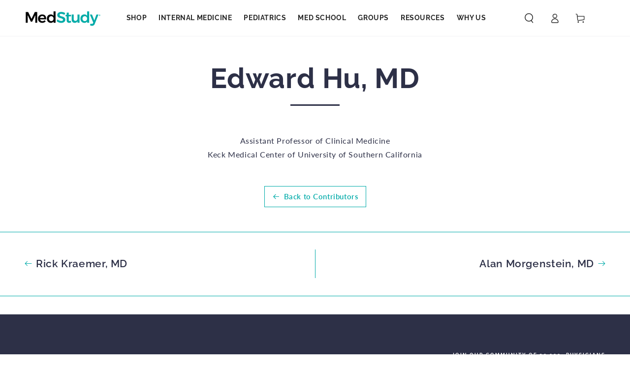

--- FILE ---
content_type: text/javascript
request_url: https://medstudy.com/cdn/shop/t/114/assets/sca.affiliate.data.js?v=115430380627040804231685630298
body_size: -538
content:
var SCAAFMessageBar = {"id":1133,"shop_id":70614,"referral_enable":1,"referral_content":"StudySTRONG with {affiliate_firstname}. Your 40% discount is waiting for you at checkout.","referral_font":"Poppins","referral_font_size":14,"referral_text_color":"#ffffff","referral_background_color":"#7954cd","not_referral_enable":0,"not_referral_content":null,"not_referral_font":"Poppins","not_referral_font_size":14,"not_referral_text_color":"#ffffff","not_referral_background_color":"#000000","created_at":"2023-01-04 20:13:30","updated_at":"2023-02-15 21:33:58"};